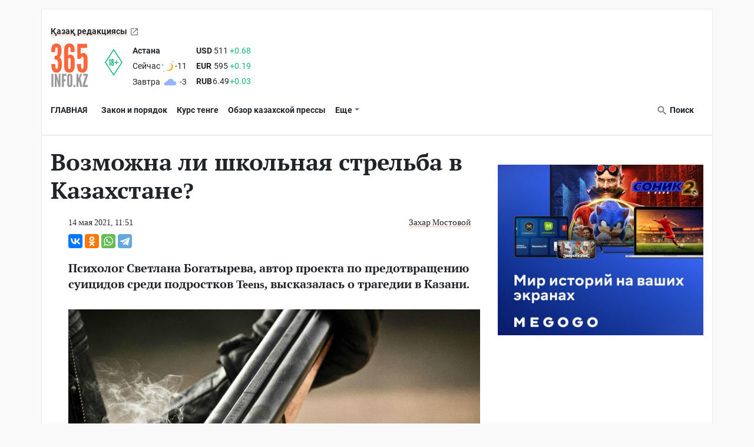

--- FILE ---
content_type: text/html; charset=UTF-8
request_url: https://365info.kz/2021/05/vozmozhna-li-shkolnaya-strelba-v-kazahstane
body_size: 24448
content:
<!doctype html>
<html lang="ru-KZ">
<head>
    <meta charset="utf-8"><script type="text/javascript">(window.NREUM||(NREUM={})).init={ajax:{deny_list:["bam.nr-data.net"]},feature_flags:["soft_nav"]};(window.NREUM||(NREUM={})).loader_config={licenseKey:"06a84ed778",applicationID:"142917363",browserID:"142923669"};;/*! For license information please see nr-loader-rum-1.307.0.min.js.LICENSE.txt */
(()=>{var e,t,r={163:(e,t,r)=>{"use strict";r.d(t,{j:()=>E});var n=r(384),i=r(1741);var a=r(2555);r(860).K7.genericEvents;const s="experimental.resources",o="register",c=e=>{if(!e||"string"!=typeof e)return!1;try{document.createDocumentFragment().querySelector(e)}catch{return!1}return!0};var d=r(2614),u=r(944),l=r(8122);const f="[data-nr-mask]",g=e=>(0,l.a)(e,(()=>{const e={feature_flags:[],experimental:{allow_registered_children:!1,resources:!1},mask_selector:"*",block_selector:"[data-nr-block]",mask_input_options:{color:!1,date:!1,"datetime-local":!1,email:!1,month:!1,number:!1,range:!1,search:!1,tel:!1,text:!1,time:!1,url:!1,week:!1,textarea:!1,select:!1,password:!0}};return{ajax:{deny_list:void 0,block_internal:!0,enabled:!0,autoStart:!0},api:{get allow_registered_children(){return e.feature_flags.includes(o)||e.experimental.allow_registered_children},set allow_registered_children(t){e.experimental.allow_registered_children=t},duplicate_registered_data:!1},browser_consent_mode:{enabled:!1},distributed_tracing:{enabled:void 0,exclude_newrelic_header:void 0,cors_use_newrelic_header:void 0,cors_use_tracecontext_headers:void 0,allowed_origins:void 0},get feature_flags(){return e.feature_flags},set feature_flags(t){e.feature_flags=t},generic_events:{enabled:!0,autoStart:!0},harvest:{interval:30},jserrors:{enabled:!0,autoStart:!0},logging:{enabled:!0,autoStart:!0},metrics:{enabled:!0,autoStart:!0},obfuscate:void 0,page_action:{enabled:!0},page_view_event:{enabled:!0,autoStart:!0},page_view_timing:{enabled:!0,autoStart:!0},performance:{capture_marks:!1,capture_measures:!1,capture_detail:!0,resources:{get enabled(){return e.feature_flags.includes(s)||e.experimental.resources},set enabled(t){e.experimental.resources=t},asset_types:[],first_party_domains:[],ignore_newrelic:!0}},privacy:{cookies_enabled:!0},proxy:{assets:void 0,beacon:void 0},session:{expiresMs:d.wk,inactiveMs:d.BB},session_replay:{autoStart:!0,enabled:!1,preload:!1,sampling_rate:10,error_sampling_rate:100,collect_fonts:!1,inline_images:!1,fix_stylesheets:!0,mask_all_inputs:!0,get mask_text_selector(){return e.mask_selector},set mask_text_selector(t){c(t)?e.mask_selector="".concat(t,",").concat(f):""===t||null===t?e.mask_selector=f:(0,u.R)(5,t)},get block_class(){return"nr-block"},get ignore_class(){return"nr-ignore"},get mask_text_class(){return"nr-mask"},get block_selector(){return e.block_selector},set block_selector(t){c(t)?e.block_selector+=",".concat(t):""!==t&&(0,u.R)(6,t)},get mask_input_options(){return e.mask_input_options},set mask_input_options(t){t&&"object"==typeof t?e.mask_input_options={...t,password:!0}:(0,u.R)(7,t)}},session_trace:{enabled:!0,autoStart:!0},soft_navigations:{enabled:!0,autoStart:!0},spa:{enabled:!0,autoStart:!0},ssl:void 0,user_actions:{enabled:!0,elementAttributes:["id","className","tagName","type"]}}})());var p=r(6154),m=r(9324);let h=0;const v={buildEnv:m.F3,distMethod:m.Xs,version:m.xv,originTime:p.WN},b={consented:!1},y={appMetadata:{},get consented(){return this.session?.state?.consent||b.consented},set consented(e){b.consented=e},customTransaction:void 0,denyList:void 0,disabled:!1,harvester:void 0,isolatedBacklog:!1,isRecording:!1,loaderType:void 0,maxBytes:3e4,obfuscator:void 0,onerror:void 0,ptid:void 0,releaseIds:{},session:void 0,timeKeeper:void 0,registeredEntities:[],jsAttributesMetadata:{bytes:0},get harvestCount(){return++h}},_=e=>{const t=(0,l.a)(e,y),r=Object.keys(v).reduce((e,t)=>(e[t]={value:v[t],writable:!1,configurable:!0,enumerable:!0},e),{});return Object.defineProperties(t,r)};var w=r(5701);const x=e=>{const t=e.startsWith("http");e+="/",r.p=t?e:"https://"+e};var R=r(7836),k=r(3241);const A={accountID:void 0,trustKey:void 0,agentID:void 0,licenseKey:void 0,applicationID:void 0,xpid:void 0},S=e=>(0,l.a)(e,A),T=new Set;function E(e,t={},r,s){let{init:o,info:c,loader_config:d,runtime:u={},exposed:l=!0}=t;if(!c){const e=(0,n.pV)();o=e.init,c=e.info,d=e.loader_config}e.init=g(o||{}),e.loader_config=S(d||{}),c.jsAttributes??={},p.bv&&(c.jsAttributes.isWorker=!0),e.info=(0,a.D)(c);const f=e.init,m=[c.beacon,c.errorBeacon];T.has(e.agentIdentifier)||(f.proxy.assets&&(x(f.proxy.assets),m.push(f.proxy.assets)),f.proxy.beacon&&m.push(f.proxy.beacon),e.beacons=[...m],function(e){const t=(0,n.pV)();Object.getOwnPropertyNames(i.W.prototype).forEach(r=>{const n=i.W.prototype[r];if("function"!=typeof n||"constructor"===n)return;let a=t[r];e[r]&&!1!==e.exposed&&"micro-agent"!==e.runtime?.loaderType&&(t[r]=(...t)=>{const n=e[r](...t);return a?a(...t):n})})}(e),(0,n.US)("activatedFeatures",w.B)),u.denyList=[...f.ajax.deny_list||[],...f.ajax.block_internal?m:[]],u.ptid=e.agentIdentifier,u.loaderType=r,e.runtime=_(u),T.has(e.agentIdentifier)||(e.ee=R.ee.get(e.agentIdentifier),e.exposed=l,(0,k.W)({agentIdentifier:e.agentIdentifier,drained:!!w.B?.[e.agentIdentifier],type:"lifecycle",name:"initialize",feature:void 0,data:e.config})),T.add(e.agentIdentifier)}},384:(e,t,r)=>{"use strict";r.d(t,{NT:()=>s,US:()=>u,Zm:()=>o,bQ:()=>d,dV:()=>c,pV:()=>l});var n=r(6154),i=r(1863),a=r(1910);const s={beacon:"bam.nr-data.net",errorBeacon:"bam.nr-data.net"};function o(){return n.gm.NREUM||(n.gm.NREUM={}),void 0===n.gm.newrelic&&(n.gm.newrelic=n.gm.NREUM),n.gm.NREUM}function c(){let e=o();return e.o||(e.o={ST:n.gm.setTimeout,SI:n.gm.setImmediate||n.gm.setInterval,CT:n.gm.clearTimeout,XHR:n.gm.XMLHttpRequest,REQ:n.gm.Request,EV:n.gm.Event,PR:n.gm.Promise,MO:n.gm.MutationObserver,FETCH:n.gm.fetch,WS:n.gm.WebSocket},(0,a.i)(...Object.values(e.o))),e}function d(e,t){let r=o();r.initializedAgents??={},t.initializedAt={ms:(0,i.t)(),date:new Date},r.initializedAgents[e]=t}function u(e,t){o()[e]=t}function l(){return function(){let e=o();const t=e.info||{};e.info={beacon:s.beacon,errorBeacon:s.errorBeacon,...t}}(),function(){let e=o();const t=e.init||{};e.init={...t}}(),c(),function(){let e=o();const t=e.loader_config||{};e.loader_config={...t}}(),o()}},782:(e,t,r)=>{"use strict";r.d(t,{T:()=>n});const n=r(860).K7.pageViewTiming},860:(e,t,r)=>{"use strict";r.d(t,{$J:()=>u,K7:()=>c,P3:()=>d,XX:()=>i,Yy:()=>o,df:()=>a,qY:()=>n,v4:()=>s});const n="events",i="jserrors",a="browser/blobs",s="rum",o="browser/logs",c={ajax:"ajax",genericEvents:"generic_events",jserrors:i,logging:"logging",metrics:"metrics",pageAction:"page_action",pageViewEvent:"page_view_event",pageViewTiming:"page_view_timing",sessionReplay:"session_replay",sessionTrace:"session_trace",softNav:"soft_navigations",spa:"spa"},d={[c.pageViewEvent]:1,[c.pageViewTiming]:2,[c.metrics]:3,[c.jserrors]:4,[c.spa]:5,[c.ajax]:6,[c.sessionTrace]:7,[c.softNav]:8,[c.sessionReplay]:9,[c.logging]:10,[c.genericEvents]:11},u={[c.pageViewEvent]:s,[c.pageViewTiming]:n,[c.ajax]:n,[c.spa]:n,[c.softNav]:n,[c.metrics]:i,[c.jserrors]:i,[c.sessionTrace]:a,[c.sessionReplay]:a,[c.logging]:o,[c.genericEvents]:"ins"}},944:(e,t,r)=>{"use strict";r.d(t,{R:()=>i});var n=r(3241);function i(e,t){"function"==typeof console.debug&&(console.debug("New Relic Warning: https://github.com/newrelic/newrelic-browser-agent/blob/main/docs/warning-codes.md#".concat(e),t),(0,n.W)({agentIdentifier:null,drained:null,type:"data",name:"warn",feature:"warn",data:{code:e,secondary:t}}))}},1687:(e,t,r)=>{"use strict";r.d(t,{Ak:()=>d,Ze:()=>f,x3:()=>u});var n=r(3241),i=r(7836),a=r(3606),s=r(860),o=r(2646);const c={};function d(e,t){const r={staged:!1,priority:s.P3[t]||0};l(e),c[e].get(t)||c[e].set(t,r)}function u(e,t){e&&c[e]&&(c[e].get(t)&&c[e].delete(t),p(e,t,!1),c[e].size&&g(e))}function l(e){if(!e)throw new Error("agentIdentifier required");c[e]||(c[e]=new Map)}function f(e="",t="feature",r=!1){if(l(e),!e||!c[e].get(t)||r)return p(e,t);c[e].get(t).staged=!0,g(e)}function g(e){const t=Array.from(c[e]);t.every(([e,t])=>t.staged)&&(t.sort((e,t)=>e[1].priority-t[1].priority),t.forEach(([t])=>{c[e].delete(t),p(e,t)}))}function p(e,t,r=!0){const s=e?i.ee.get(e):i.ee,c=a.i.handlers;if(!s.aborted&&s.backlog&&c){if((0,n.W)({agentIdentifier:e,type:"lifecycle",name:"drain",feature:t}),r){const e=s.backlog[t],r=c[t];if(r){for(let t=0;e&&t<e.length;++t)m(e[t],r);Object.entries(r).forEach(([e,t])=>{Object.values(t||{}).forEach(t=>{t[0]?.on&&t[0]?.context()instanceof o.y&&t[0].on(e,t[1])})})}}s.isolatedBacklog||delete c[t],s.backlog[t]=null,s.emit("drain-"+t,[])}}function m(e,t){var r=e[1];Object.values(t[r]||{}).forEach(t=>{var r=e[0];if(t[0]===r){var n=t[1],i=e[3],a=e[2];n.apply(i,a)}})}},1738:(e,t,r)=>{"use strict";r.d(t,{U:()=>g,Y:()=>f});var n=r(3241),i=r(9908),a=r(1863),s=r(944),o=r(5701),c=r(3969),d=r(8362),u=r(860),l=r(4261);function f(e,t,r,a){const f=a||r;!f||f[e]&&f[e]!==d.d.prototype[e]||(f[e]=function(){(0,i.p)(c.xV,["API/"+e+"/called"],void 0,u.K7.metrics,r.ee),(0,n.W)({agentIdentifier:r.agentIdentifier,drained:!!o.B?.[r.agentIdentifier],type:"data",name:"api",feature:l.Pl+e,data:{}});try{return t.apply(this,arguments)}catch(e){(0,s.R)(23,e)}})}function g(e,t,r,n,s){const o=e.info;null===r?delete o.jsAttributes[t]:o.jsAttributes[t]=r,(s||null===r)&&(0,i.p)(l.Pl+n,[(0,a.t)(),t,r],void 0,"session",e.ee)}},1741:(e,t,r)=>{"use strict";r.d(t,{W:()=>a});var n=r(944),i=r(4261);class a{#e(e,...t){if(this[e]!==a.prototype[e])return this[e](...t);(0,n.R)(35,e)}addPageAction(e,t){return this.#e(i.hG,e,t)}register(e){return this.#e(i.eY,e)}recordCustomEvent(e,t){return this.#e(i.fF,e,t)}setPageViewName(e,t){return this.#e(i.Fw,e,t)}setCustomAttribute(e,t,r){return this.#e(i.cD,e,t,r)}noticeError(e,t){return this.#e(i.o5,e,t)}setUserId(e,t=!1){return this.#e(i.Dl,e,t)}setApplicationVersion(e){return this.#e(i.nb,e)}setErrorHandler(e){return this.#e(i.bt,e)}addRelease(e,t){return this.#e(i.k6,e,t)}log(e,t){return this.#e(i.$9,e,t)}start(){return this.#e(i.d3)}finished(e){return this.#e(i.BL,e)}recordReplay(){return this.#e(i.CH)}pauseReplay(){return this.#e(i.Tb)}addToTrace(e){return this.#e(i.U2,e)}setCurrentRouteName(e){return this.#e(i.PA,e)}interaction(e){return this.#e(i.dT,e)}wrapLogger(e,t,r){return this.#e(i.Wb,e,t,r)}measure(e,t){return this.#e(i.V1,e,t)}consent(e){return this.#e(i.Pv,e)}}},1863:(e,t,r)=>{"use strict";function n(){return Math.floor(performance.now())}r.d(t,{t:()=>n})},1910:(e,t,r)=>{"use strict";r.d(t,{i:()=>a});var n=r(944);const i=new Map;function a(...e){return e.every(e=>{if(i.has(e))return i.get(e);const t="function"==typeof e?e.toString():"",r=t.includes("[native code]"),a=t.includes("nrWrapper");return r||a||(0,n.R)(64,e?.name||t),i.set(e,r),r})}},2555:(e,t,r)=>{"use strict";r.d(t,{D:()=>o,f:()=>s});var n=r(384),i=r(8122);const a={beacon:n.NT.beacon,errorBeacon:n.NT.errorBeacon,licenseKey:void 0,applicationID:void 0,sa:void 0,queueTime:void 0,applicationTime:void 0,ttGuid:void 0,user:void 0,account:void 0,product:void 0,extra:void 0,jsAttributes:{},userAttributes:void 0,atts:void 0,transactionName:void 0,tNamePlain:void 0};function s(e){try{return!!e.licenseKey&&!!e.errorBeacon&&!!e.applicationID}catch(e){return!1}}const o=e=>(0,i.a)(e,a)},2614:(e,t,r)=>{"use strict";r.d(t,{BB:()=>s,H3:()=>n,g:()=>d,iL:()=>c,tS:()=>o,uh:()=>i,wk:()=>a});const n="NRBA",i="SESSION",a=144e5,s=18e5,o={STARTED:"session-started",PAUSE:"session-pause",RESET:"session-reset",RESUME:"session-resume",UPDATE:"session-update"},c={SAME_TAB:"same-tab",CROSS_TAB:"cross-tab"},d={OFF:0,FULL:1,ERROR:2}},2646:(e,t,r)=>{"use strict";r.d(t,{y:()=>n});class n{constructor(e){this.contextId=e}}},2843:(e,t,r)=>{"use strict";r.d(t,{G:()=>a,u:()=>i});var n=r(3878);function i(e,t=!1,r,i){(0,n.DD)("visibilitychange",function(){if(t)return void("hidden"===document.visibilityState&&e());e(document.visibilityState)},r,i)}function a(e,t,r){(0,n.sp)("pagehide",e,t,r)}},3241:(e,t,r)=>{"use strict";r.d(t,{W:()=>a});var n=r(6154);const i="newrelic";function a(e={}){try{n.gm.dispatchEvent(new CustomEvent(i,{detail:e}))}catch(e){}}},3606:(e,t,r)=>{"use strict";r.d(t,{i:()=>a});var n=r(9908);a.on=s;var i=a.handlers={};function a(e,t,r,a){s(a||n.d,i,e,t,r)}function s(e,t,r,i,a){a||(a="feature"),e||(e=n.d);var s=t[a]=t[a]||{};(s[r]=s[r]||[]).push([e,i])}},3878:(e,t,r)=>{"use strict";function n(e,t){return{capture:e,passive:!1,signal:t}}function i(e,t,r=!1,i){window.addEventListener(e,t,n(r,i))}function a(e,t,r=!1,i){document.addEventListener(e,t,n(r,i))}r.d(t,{DD:()=>a,jT:()=>n,sp:()=>i})},3969:(e,t,r)=>{"use strict";r.d(t,{TZ:()=>n,XG:()=>o,rs:()=>i,xV:()=>s,z_:()=>a});const n=r(860).K7.metrics,i="sm",a="cm",s="storeSupportabilityMetrics",o="storeEventMetrics"},4234:(e,t,r)=>{"use strict";r.d(t,{W:()=>a});var n=r(7836),i=r(1687);class a{constructor(e,t){this.agentIdentifier=e,this.ee=n.ee.get(e),this.featureName=t,this.blocked=!1}deregisterDrain(){(0,i.x3)(this.agentIdentifier,this.featureName)}}},4261:(e,t,r)=>{"use strict";r.d(t,{$9:()=>d,BL:()=>o,CH:()=>g,Dl:()=>_,Fw:()=>y,PA:()=>h,Pl:()=>n,Pv:()=>k,Tb:()=>l,U2:()=>a,V1:()=>R,Wb:()=>x,bt:()=>b,cD:()=>v,d3:()=>w,dT:()=>c,eY:()=>p,fF:()=>f,hG:()=>i,k6:()=>s,nb:()=>m,o5:()=>u});const n="api-",i="addPageAction",a="addToTrace",s="addRelease",o="finished",c="interaction",d="log",u="noticeError",l="pauseReplay",f="recordCustomEvent",g="recordReplay",p="register",m="setApplicationVersion",h="setCurrentRouteName",v="setCustomAttribute",b="setErrorHandler",y="setPageViewName",_="setUserId",w="start",x="wrapLogger",R="measure",k="consent"},5289:(e,t,r)=>{"use strict";r.d(t,{GG:()=>s,Qr:()=>c,sB:()=>o});var n=r(3878),i=r(6389);function a(){return"undefined"==typeof document||"complete"===document.readyState}function s(e,t){if(a())return e();const r=(0,i.J)(e),s=setInterval(()=>{a()&&(clearInterval(s),r())},500);(0,n.sp)("load",r,t)}function o(e){if(a())return e();(0,n.DD)("DOMContentLoaded",e)}function c(e){if(a())return e();(0,n.sp)("popstate",e)}},5607:(e,t,r)=>{"use strict";r.d(t,{W:()=>n});const n=(0,r(9566).bz)()},5701:(e,t,r)=>{"use strict";r.d(t,{B:()=>a,t:()=>s});var n=r(3241);const i=new Set,a={};function s(e,t){const r=t.agentIdentifier;a[r]??={},e&&"object"==typeof e&&(i.has(r)||(t.ee.emit("rumresp",[e]),a[r]=e,i.add(r),(0,n.W)({agentIdentifier:r,loaded:!0,drained:!0,type:"lifecycle",name:"load",feature:void 0,data:e})))}},6154:(e,t,r)=>{"use strict";r.d(t,{OF:()=>c,RI:()=>i,WN:()=>u,bv:()=>a,eN:()=>l,gm:()=>s,mw:()=>o,sb:()=>d});var n=r(1863);const i="undefined"!=typeof window&&!!window.document,a="undefined"!=typeof WorkerGlobalScope&&("undefined"!=typeof self&&self instanceof WorkerGlobalScope&&self.navigator instanceof WorkerNavigator||"undefined"!=typeof globalThis&&globalThis instanceof WorkerGlobalScope&&globalThis.navigator instanceof WorkerNavigator),s=i?window:"undefined"!=typeof WorkerGlobalScope&&("undefined"!=typeof self&&self instanceof WorkerGlobalScope&&self||"undefined"!=typeof globalThis&&globalThis instanceof WorkerGlobalScope&&globalThis),o=Boolean("hidden"===s?.document?.visibilityState),c=/iPad|iPhone|iPod/.test(s.navigator?.userAgent),d=c&&"undefined"==typeof SharedWorker,u=((()=>{const e=s.navigator?.userAgent?.match(/Firefox[/\s](\d+\.\d+)/);Array.isArray(e)&&e.length>=2&&e[1]})(),Date.now()-(0,n.t)()),l=()=>"undefined"!=typeof PerformanceNavigationTiming&&s?.performance?.getEntriesByType("navigation")?.[0]?.responseStart},6389:(e,t,r)=>{"use strict";function n(e,t=500,r={}){const n=r?.leading||!1;let i;return(...r)=>{n&&void 0===i&&(e.apply(this,r),i=setTimeout(()=>{i=clearTimeout(i)},t)),n||(clearTimeout(i),i=setTimeout(()=>{e.apply(this,r)},t))}}function i(e){let t=!1;return(...r)=>{t||(t=!0,e.apply(this,r))}}r.d(t,{J:()=>i,s:()=>n})},6630:(e,t,r)=>{"use strict";r.d(t,{T:()=>n});const n=r(860).K7.pageViewEvent},7699:(e,t,r)=>{"use strict";r.d(t,{It:()=>a,KC:()=>o,No:()=>i,qh:()=>s});var n=r(860);const i=16e3,a=1e6,s="SESSION_ERROR",o={[n.K7.logging]:!0,[n.K7.genericEvents]:!1,[n.K7.jserrors]:!1,[n.K7.ajax]:!1}},7836:(e,t,r)=>{"use strict";r.d(t,{P:()=>o,ee:()=>c});var n=r(384),i=r(8990),a=r(2646),s=r(5607);const o="nr@context:".concat(s.W),c=function e(t,r){var n={},s={},u={},l=!1;try{l=16===r.length&&d.initializedAgents?.[r]?.runtime.isolatedBacklog}catch(e){}var f={on:p,addEventListener:p,removeEventListener:function(e,t){var r=n[e];if(!r)return;for(var i=0;i<r.length;i++)r[i]===t&&r.splice(i,1)},emit:function(e,r,n,i,a){!1!==a&&(a=!0);if(c.aborted&&!i)return;t&&a&&t.emit(e,r,n);var o=g(n);m(e).forEach(e=>{e.apply(o,r)});var d=v()[s[e]];d&&d.push([f,e,r,o]);return o},get:h,listeners:m,context:g,buffer:function(e,t){const r=v();if(t=t||"feature",f.aborted)return;Object.entries(e||{}).forEach(([e,n])=>{s[n]=t,t in r||(r[t]=[])})},abort:function(){f._aborted=!0,Object.keys(f.backlog).forEach(e=>{delete f.backlog[e]})},isBuffering:function(e){return!!v()[s[e]]},debugId:r,backlog:l?{}:t&&"object"==typeof t.backlog?t.backlog:{},isolatedBacklog:l};return Object.defineProperty(f,"aborted",{get:()=>{let e=f._aborted||!1;return e||(t&&(e=t.aborted),e)}}),f;function g(e){return e&&e instanceof a.y?e:e?(0,i.I)(e,o,()=>new a.y(o)):new a.y(o)}function p(e,t){n[e]=m(e).concat(t)}function m(e){return n[e]||[]}function h(t){return u[t]=u[t]||e(f,t)}function v(){return f.backlog}}(void 0,"globalEE"),d=(0,n.Zm)();d.ee||(d.ee=c)},8122:(e,t,r)=>{"use strict";r.d(t,{a:()=>i});var n=r(944);function i(e,t){try{if(!e||"object"!=typeof e)return(0,n.R)(3);if(!t||"object"!=typeof t)return(0,n.R)(4);const r=Object.create(Object.getPrototypeOf(t),Object.getOwnPropertyDescriptors(t)),a=0===Object.keys(r).length?e:r;for(let s in a)if(void 0!==e[s])try{if(null===e[s]){r[s]=null;continue}Array.isArray(e[s])&&Array.isArray(t[s])?r[s]=Array.from(new Set([...e[s],...t[s]])):"object"==typeof e[s]&&"object"==typeof t[s]?r[s]=i(e[s],t[s]):r[s]=e[s]}catch(e){r[s]||(0,n.R)(1,e)}return r}catch(e){(0,n.R)(2,e)}}},8362:(e,t,r)=>{"use strict";r.d(t,{d:()=>a});var n=r(9566),i=r(1741);class a extends i.W{agentIdentifier=(0,n.LA)(16)}},8374:(e,t,r)=>{r.nc=(()=>{try{return document?.currentScript?.nonce}catch(e){}return""})()},8990:(e,t,r)=>{"use strict";r.d(t,{I:()=>i});var n=Object.prototype.hasOwnProperty;function i(e,t,r){if(n.call(e,t))return e[t];var i=r();if(Object.defineProperty&&Object.keys)try{return Object.defineProperty(e,t,{value:i,writable:!0,enumerable:!1}),i}catch(e){}return e[t]=i,i}},9324:(e,t,r)=>{"use strict";r.d(t,{F3:()=>i,Xs:()=>a,xv:()=>n});const n="1.307.0",i="PROD",a="CDN"},9566:(e,t,r)=>{"use strict";r.d(t,{LA:()=>o,bz:()=>s});var n=r(6154);const i="xxxxxxxx-xxxx-4xxx-yxxx-xxxxxxxxxxxx";function a(e,t){return e?15&e[t]:16*Math.random()|0}function s(){const e=n.gm?.crypto||n.gm?.msCrypto;let t,r=0;return e&&e.getRandomValues&&(t=e.getRandomValues(new Uint8Array(30))),i.split("").map(e=>"x"===e?a(t,r++).toString(16):"y"===e?(3&a()|8).toString(16):e).join("")}function o(e){const t=n.gm?.crypto||n.gm?.msCrypto;let r,i=0;t&&t.getRandomValues&&(r=t.getRandomValues(new Uint8Array(e)));const s=[];for(var o=0;o<e;o++)s.push(a(r,i++).toString(16));return s.join("")}},9908:(e,t,r)=>{"use strict";r.d(t,{d:()=>n,p:()=>i});var n=r(7836).ee.get("handle");function i(e,t,r,i,a){a?(a.buffer([e],i),a.emit(e,t,r)):(n.buffer([e],i),n.emit(e,t,r))}}},n={};function i(e){var t=n[e];if(void 0!==t)return t.exports;var a=n[e]={exports:{}};return r[e](a,a.exports,i),a.exports}i.m=r,i.d=(e,t)=>{for(var r in t)i.o(t,r)&&!i.o(e,r)&&Object.defineProperty(e,r,{enumerable:!0,get:t[r]})},i.f={},i.e=e=>Promise.all(Object.keys(i.f).reduce((t,r)=>(i.f[r](e,t),t),[])),i.u=e=>"nr-rum-1.307.0.min.js",i.o=(e,t)=>Object.prototype.hasOwnProperty.call(e,t),e={},t="NRBA-1.307.0.PROD:",i.l=(r,n,a,s)=>{if(e[r])e[r].push(n);else{var o,c;if(void 0!==a)for(var d=document.getElementsByTagName("script"),u=0;u<d.length;u++){var l=d[u];if(l.getAttribute("src")==r||l.getAttribute("data-webpack")==t+a){o=l;break}}if(!o){c=!0;var f={296:"sha512-3EXXyZqgAupfCzApe8jx8MLgGn3TbzhyI1Jve2HiIeHZU3eYpQT4hF0fMRkBBDdQT8+b9YmzmeYUZ4Q/8KBSNg=="};(o=document.createElement("script")).charset="utf-8",i.nc&&o.setAttribute("nonce",i.nc),o.setAttribute("data-webpack",t+a),o.src=r,0!==o.src.indexOf(window.location.origin+"/")&&(o.crossOrigin="anonymous"),f[s]&&(o.integrity=f[s])}e[r]=[n];var g=(t,n)=>{o.onerror=o.onload=null,clearTimeout(p);var i=e[r];if(delete e[r],o.parentNode&&o.parentNode.removeChild(o),i&&i.forEach(e=>e(n)),t)return t(n)},p=setTimeout(g.bind(null,void 0,{type:"timeout",target:o}),12e4);o.onerror=g.bind(null,o.onerror),o.onload=g.bind(null,o.onload),c&&document.head.appendChild(o)}},i.r=e=>{"undefined"!=typeof Symbol&&Symbol.toStringTag&&Object.defineProperty(e,Symbol.toStringTag,{value:"Module"}),Object.defineProperty(e,"__esModule",{value:!0})},i.p="https://js-agent.newrelic.com/",(()=>{var e={374:0,840:0};i.f.j=(t,r)=>{var n=i.o(e,t)?e[t]:void 0;if(0!==n)if(n)r.push(n[2]);else{var a=new Promise((r,i)=>n=e[t]=[r,i]);r.push(n[2]=a);var s=i.p+i.u(t),o=new Error;i.l(s,r=>{if(i.o(e,t)&&(0!==(n=e[t])&&(e[t]=void 0),n)){var a=r&&("load"===r.type?"missing":r.type),s=r&&r.target&&r.target.src;o.message="Loading chunk "+t+" failed: ("+a+": "+s+")",o.name="ChunkLoadError",o.type=a,o.request=s,n[1](o)}},"chunk-"+t,t)}};var t=(t,r)=>{var n,a,[s,o,c]=r,d=0;if(s.some(t=>0!==e[t])){for(n in o)i.o(o,n)&&(i.m[n]=o[n]);if(c)c(i)}for(t&&t(r);d<s.length;d++)a=s[d],i.o(e,a)&&e[a]&&e[a][0](),e[a]=0},r=self["webpackChunk:NRBA-1.307.0.PROD"]=self["webpackChunk:NRBA-1.307.0.PROD"]||[];r.forEach(t.bind(null,0)),r.push=t.bind(null,r.push.bind(r))})(),(()=>{"use strict";i(8374);var e=i(8362),t=i(860);const r=Object.values(t.K7);var n=i(163);var a=i(9908),s=i(1863),o=i(4261),c=i(1738);var d=i(1687),u=i(4234),l=i(5289),f=i(6154),g=i(944),p=i(384);const m=e=>f.RI&&!0===e?.privacy.cookies_enabled;function h(e){return!!(0,p.dV)().o.MO&&m(e)&&!0===e?.session_trace.enabled}var v=i(6389),b=i(7699);class y extends u.W{constructor(e,t){super(e.agentIdentifier,t),this.agentRef=e,this.abortHandler=void 0,this.featAggregate=void 0,this.loadedSuccessfully=void 0,this.onAggregateImported=new Promise(e=>{this.loadedSuccessfully=e}),this.deferred=Promise.resolve(),!1===e.init[this.featureName].autoStart?this.deferred=new Promise((t,r)=>{this.ee.on("manual-start-all",(0,v.J)(()=>{(0,d.Ak)(e.agentIdentifier,this.featureName),t()}))}):(0,d.Ak)(e.agentIdentifier,t)}importAggregator(e,t,r={}){if(this.featAggregate)return;const n=async()=>{let n;await this.deferred;try{if(m(e.init)){const{setupAgentSession:t}=await i.e(296).then(i.bind(i,3305));n=t(e)}}catch(e){(0,g.R)(20,e),this.ee.emit("internal-error",[e]),(0,a.p)(b.qh,[e],void 0,this.featureName,this.ee)}try{if(!this.#t(this.featureName,n,e.init))return(0,d.Ze)(this.agentIdentifier,this.featureName),void this.loadedSuccessfully(!1);const{Aggregate:i}=await t();this.featAggregate=new i(e,r),e.runtime.harvester.initializedAggregates.push(this.featAggregate),this.loadedSuccessfully(!0)}catch(e){(0,g.R)(34,e),this.abortHandler?.(),(0,d.Ze)(this.agentIdentifier,this.featureName,!0),this.loadedSuccessfully(!1),this.ee&&this.ee.abort()}};f.RI?(0,l.GG)(()=>n(),!0):n()}#t(e,r,n){if(this.blocked)return!1;switch(e){case t.K7.sessionReplay:return h(n)&&!!r;case t.K7.sessionTrace:return!!r;default:return!0}}}var _=i(6630),w=i(2614),x=i(3241);class R extends y{static featureName=_.T;constructor(e){var t;super(e,_.T),this.setupInspectionEvents(e.agentIdentifier),t=e,(0,c.Y)(o.Fw,function(e,r){"string"==typeof e&&("/"!==e.charAt(0)&&(e="/"+e),t.runtime.customTransaction=(r||"http://custom.transaction")+e,(0,a.p)(o.Pl+o.Fw,[(0,s.t)()],void 0,void 0,t.ee))},t),this.importAggregator(e,()=>i.e(296).then(i.bind(i,3943)))}setupInspectionEvents(e){const t=(t,r)=>{t&&(0,x.W)({agentIdentifier:e,timeStamp:t.timeStamp,loaded:"complete"===t.target.readyState,type:"window",name:r,data:t.target.location+""})};(0,l.sB)(e=>{t(e,"DOMContentLoaded")}),(0,l.GG)(e=>{t(e,"load")}),(0,l.Qr)(e=>{t(e,"navigate")}),this.ee.on(w.tS.UPDATE,(t,r)=>{(0,x.W)({agentIdentifier:e,type:"lifecycle",name:"session",data:r})})}}class k extends e.d{constructor(e){var t;(super(),f.gm)?(this.features={},(0,p.bQ)(this.agentIdentifier,this),this.desiredFeatures=new Set(e.features||[]),this.desiredFeatures.add(R),(0,n.j)(this,e,e.loaderType||"agent"),t=this,(0,c.Y)(o.cD,function(e,r,n=!1){if("string"==typeof e){if(["string","number","boolean"].includes(typeof r)||null===r)return(0,c.U)(t,e,r,o.cD,n);(0,g.R)(40,typeof r)}else(0,g.R)(39,typeof e)},t),function(e){(0,c.Y)(o.Dl,function(t,r=!1){if("string"!=typeof t&&null!==t)return void(0,g.R)(41,typeof t);const n=e.info.jsAttributes["enduser.id"];r&&null!=n&&n!==t?(0,a.p)(o.Pl+"setUserIdAndResetSession",[t],void 0,"session",e.ee):(0,c.U)(e,"enduser.id",t,o.Dl,!0)},e)}(this),function(e){(0,c.Y)(o.nb,function(t){if("string"==typeof t||null===t)return(0,c.U)(e,"application.version",t,o.nb,!1);(0,g.R)(42,typeof t)},e)}(this),function(e){(0,c.Y)(o.d3,function(){e.ee.emit("manual-start-all")},e)}(this),function(e){(0,c.Y)(o.Pv,function(t=!0){if("boolean"==typeof t){if((0,a.p)(o.Pl+o.Pv,[t],void 0,"session",e.ee),e.runtime.consented=t,t){const t=e.features.page_view_event;t.onAggregateImported.then(e=>{const r=t.featAggregate;e&&!r.sentRum&&r.sendRum()})}}else(0,g.R)(65,typeof t)},e)}(this),this.run()):(0,g.R)(21)}get config(){return{info:this.info,init:this.init,loader_config:this.loader_config,runtime:this.runtime}}get api(){return this}run(){try{const e=function(e){const t={};return r.forEach(r=>{t[r]=!!e[r]?.enabled}),t}(this.init),n=[...this.desiredFeatures];n.sort((e,r)=>t.P3[e.featureName]-t.P3[r.featureName]),n.forEach(r=>{if(!e[r.featureName]&&r.featureName!==t.K7.pageViewEvent)return;if(r.featureName===t.K7.spa)return void(0,g.R)(67);const n=function(e){switch(e){case t.K7.ajax:return[t.K7.jserrors];case t.K7.sessionTrace:return[t.K7.ajax,t.K7.pageViewEvent];case t.K7.sessionReplay:return[t.K7.sessionTrace];case t.K7.pageViewTiming:return[t.K7.pageViewEvent];default:return[]}}(r.featureName).filter(e=>!(e in this.features));n.length>0&&(0,g.R)(36,{targetFeature:r.featureName,missingDependencies:n}),this.features[r.featureName]=new r(this)})}catch(e){(0,g.R)(22,e);for(const e in this.features)this.features[e].abortHandler?.();const t=(0,p.Zm)();delete t.initializedAgents[this.agentIdentifier]?.features,delete this.sharedAggregator;return t.ee.get(this.agentIdentifier).abort(),!1}}}var A=i(2843),S=i(782);class T extends y{static featureName=S.T;constructor(e){super(e,S.T),f.RI&&((0,A.u)(()=>(0,a.p)("docHidden",[(0,s.t)()],void 0,S.T,this.ee),!0),(0,A.G)(()=>(0,a.p)("winPagehide",[(0,s.t)()],void 0,S.T,this.ee)),this.importAggregator(e,()=>i.e(296).then(i.bind(i,2117))))}}var E=i(3969);class I extends y{static featureName=E.TZ;constructor(e){super(e,E.TZ),f.RI&&document.addEventListener("securitypolicyviolation",e=>{(0,a.p)(E.xV,["Generic/CSPViolation/Detected"],void 0,this.featureName,this.ee)}),this.importAggregator(e,()=>i.e(296).then(i.bind(i,9623)))}}new k({features:[R,T,I],loaderType:"lite"})})()})();</script>
    <meta name="viewport" content="width=device-width, initial-scale=1, shrink-to-fit=no">
    <link href="/favicon.ico" rel="shortcut icon" type="image/vnd.microsoft.icon"/>
<link rel="icon" type="image/png" href="/favicon.png">
<link rel="apple-touch-icon" sizes="180x180" href="/apple-touch-icon.png">
<link rel="icon" type="image/png" href="/favicon-32x32.png" sizes="32x32">
<link rel="icon" type="image/png" href="/favicon-16x16.png" sizes="16x16">
<link rel="mask-icon" href="/safari-pinned-tab.svg" color="#5bbad5">	
    <meta name="theme-color" content="#ffffff">
    <meta name="google-site-verification" content="D7OtYzCjhOBZiGEbhQYRdgAsFv9bwAvnCwiMEJn8pto" />
    <meta name="yandex-verification" content="7bf558c95ed30ee1" />
    <script>
        window.config = {
            imgDir: 'https://365info.kz/build/img/',
            pathSymbolSvg: 'https://365info.kz/build/img/symbol-defs.svg?id=dd98171f62bdc7c3d181',
            getSVGString(name) {
                return '<svg class="icon icon-' + name + '"><use xlink:href="' + this.pathSymbolSvg + '#icon-' + name + '"></use></svg>'
            },
            ajax: 'https://365info.kz/wp-admin/admin-ajax.php',
            nonce: '41bb57613c',
            post: {
				                id: 598910				            },
            googleCSE: '006469268318888433850:2uuvdl5ce7w'
        }
    </script>
    <script async src="https://securepubads.g.doubleclick.net/tag/js/gpt.js"></script>
<script>
  const dfp = {target: {}};
  dfp.target.websites = ['365info.kz'];
  dfp.target.page= ['post'];
</script>
<script type='text/javascript' src='https://365info.kz/build/js/admanager.js?id=5edf1ec09177fc457991'></script><title>Возможна ли школьная стрельба в Казахстане?</title>
<meta name='robots' content='max-image-preview:large' />

<!-- This site is optimized with the Yoast SEO plugin v12.7.1 - https://yoast.com/wordpress/plugins/seo/ -->
<meta name="robots" content="max-snippet:-1, max-image-preview:large, max-video-preview:-1"/>
<link rel="canonical" href="https://365info.kz/2021/05/vozmozhna-li-shkolnaya-strelba-v-kazahstane" />
<script type='application/ld+json' class='yoast-schema-graph yoast-schema-graph--main'>{"@context":"https://schema.org","@graph":[{"@type":"WebSite","@id":"https://365info.kz/#website","url":"https://365info.kz/","name":"365info.kz","description":"\u0410\u043d\u0430\u043b\u0438\u0442\u0438\u043a\u0430. \u0420\u0430\u0441\u0441\u043b\u0435\u0434\u043e\u0432\u0430\u043d\u0438\u044f. \u041f\u043e\u0441\u043b\u0435\u0434\u043d\u0438\u0435 \u043d\u043e\u0432\u043e\u0441\u0442\u0438 \u041a\u0430\u0437\u0430\u0445\u0441\u0442\u0430\u043d\u0430.","potentialAction":{"@type":"SearchAction","target":"https://365info.kz/?s={search_term_string}","query-input":"required name=search_term_string"}},{"@type":"ImageObject","@id":"https://365info.kz/2021/05/vozmozhna-li-shkolnaya-strelba-v-kazahstane#primaryimage","url":"https://365info.kz/wp-content/uploads/2019/10/9b48d5afaa6e7aa6af4fd3c2fd11c4e8.jpg","width":1280,"height":853,"caption":"\u0432\u044b\u0441\u0442\u0440\u0435\u043b \u0438\u0437 \u0440\u0443\u0436\u044c\u044f"},{"@type":"WebPage","@id":"https://365info.kz/2021/05/vozmozhna-li-shkolnaya-strelba-v-kazahstane#webpage","url":"https://365info.kz/2021/05/vozmozhna-li-shkolnaya-strelba-v-kazahstane","inLanguage":"ru-RU","name":"\u0412\u043e\u0437\u043c\u043e\u0436\u043d\u0430 \u043b\u0438 \u0448\u043a\u043e\u043b\u044c\u043d\u0430\u044f \u0441\u0442\u0440\u0435\u043b\u044c\u0431\u0430 \u0432 \u041a\u0430\u0437\u0430\u0445\u0441\u0442\u0430\u043d\u0435?","isPartOf":{"@id":"https://365info.kz/#website"},"primaryImageOfPage":{"@id":"https://365info.kz/2021/05/vozmozhna-li-shkolnaya-strelba-v-kazahstane#primaryimage"},"datePublished":"2021-05-14T05:51:01+00:00","dateModified":"2021-05-14T06:35:02+00:00","author":{"@id":"https://365info.kz/#/schema/person/ee809a6144bd585477a952d57c01f25d"}},{"@type":["Person"],"@id":"https://365info.kz/#/schema/person/ee809a6144bd585477a952d57c01f25d","name":"\u0417\u0430\u0445\u0430\u0440 \u041c\u043e\u0441\u0442\u043e\u0432\u043e\u0439","sameAs":[]}]}</script>
<!-- / Yoast SEO plugin. -->

<link rel='stylesheet' id='app-css'  href='https://365info.kz/build/css/app.css?id=1708e9820a4bff0a8653' type='text/css' media='all' />
<link rel="https://api.w.org/" href="https://365info.kz/wp-json/" /><link rel="alternate" type="application/json" href="https://365info.kz/wp-json/wp/v2/posts/598910" /><link rel="alternate" type="application/json+oembed" href="https://365info.kz/wp-json/oembed/1.0/embed?url=https%3A%2F%2F365info.kz%2F2021%2F05%2Fvozmozhna-li-shkolnaya-strelba-v-kazahstane" />
<link rel="alternate" type="text/xml+oembed" href="https://365info.kz/wp-json/oembed/1.0/embed?url=https%3A%2F%2F365info.kz%2F2021%2F05%2Fvozmozhna-li-shkolnaya-strelba-v-kazahstane&#038;format=xml" />
<meta name="csrf-token" content="41bb57613c">
<meta name="ajaxurl" content="https://365info.kz/wp-admin/admin-ajax.php">
<meta name="author" content="">
<meta name="post_id" content="598910">
<meta property="fb:app_id" content="189619138225322" />
<meta property="og:url" content="https://365info.kz/2021/05/vozmozhna-li-shkolnaya-strelba-v-kazahstane" />
<meta property="og:type" content="article" />
<meta property="og:title" content="Возможна ли школьная стрельба в Казахстане?" />
<meta property="og:description" content="Психолог Светлана Богатырева, автор проекта по предотвращению суицидов среди подростков Teens, высказалась о трагедии в Казани. Беседовал с ней портал &laquo;Перемена-Медиа&raquo;. - Почему подобная стрельба в школах стала феноменом? - Стрельба в школах ..." />
<meta property="og:image" content="https://365info.kz/wp-content/uploads/2019/10/9b48d5afaa6e7aa6af4fd3c2fd11c4e8-600x400.jpg" />
<meta property="og:locale" content="ru_KZ" />
<meta property="fb:admins" content="832869710095130" />
<script type='text/javascript'>
  window.dataLayer = window.dataLayer || []
  window.dataLayer.push({
    'Author': 'Захар Мостовой',
    'Date': '5-2021',
    'Title': 'Возможна ли школьная стрельба в Казахстане?',
    'Page': 'single',
  })
</script>
<!-- Google Tag Manager -->
<script>(function(w,d,s,l,i){w[l]=w[l]||[];w[l].push({'gtm.start':
        new Date().getTime(),event:'gtm.js'});var f=d.getElementsByTagName(s)[0],
        j=d.createElement(s),dl=l!='dataLayer'?'&l='+l:'';j.async=true;j.src=
        'https://www.googletagmanager.com/gtm.js?id='+i+dl;f.parentNode.insertBefore(j,f);
    })(window,document,'script','dataLayer','GTM-KWHLLS');</script>
<!-- End Google Tag Manager -->

</head>
<body>
<!-- Google Tag Manager (noscript) -->
<noscript><iframe src="https://www.googletagmanager.com/ns.html?id=GTM-KWHLLS"
                  height="0" width="0" style="display:none;visibility:hidden"></iframe></noscript>
<!-- End Google Tag Manager (noscript) -->
<div class="wrap">
<div class="layout-header">
    <div class="row no-gutters">
	<div class="col-12" style="padding-bottom: 10px;">
	
	</div>
        <div class="col-12 col-sm-12 col-md-12 col-lg-4 col-xl-4">
            <div class="row no-gutters d-none d-sm-block">
                <div class="col-12 mb-2">
                    <div class="project-links">
    <a class="project-links__link" href="https://kaz.365info.kz/" target="_blank">Қазақ редакциясы</a>
    <svg class="project-links__link-icon"><use xlink:href="https://365info.kz/build/img/symbol-defs.svg?id=dd98171f62bdc7c3d181#icon-open_in_new"></use></svg>
</div>                </div>
            </div>
            <div class="row no-gutters">
                <div class="col-3 col-sm-2 col-md-2 col-lg-3 col-xl-3">
                    <style>
    @media (max-width: 575.98px) {
        .brand-logo__img {
            display: block;
            background: url("/build/img/365info.kz_logo_short.png?3") no-repeat;
            background-size: contain;
            width: 70px;
            height: 24px;
        }
    }

    @media (min-width: 575.98px) {
        .brand-logo__img {
            display: block;
            background: url("/build/img/365info.kz_logo.png?3") no-repeat;
            background-size: contain;
            width: 64px;
            height: 76px;
        }
    }
</style>
<div class="brand-logo d-none d-sm-block">
    <a href="https://365info.kz" class="brand-logo__link" title="365info.kz">
        <span class="brand-logo__img"></span>
    </a>
</div>                </div>
                <div class="d-none d-sm-block col-sm-1 col-md-1 d-lg-none d-xl-block col-xl-1">
                    <div class="age-rating">
    <span class="age-rating__img" title="Запрещено для детей"></span>
</div>                </div>
                <div class="d-none d-sm-block col-sm-3 col-md-2 col-lg-4 col-xl-3 mx-sm-3 mx-md-2 mx-xl-3">
                    
	    <div class="weather">	                 
            <div class="weather__location">
                <div class="weather__city">Астана</div>
            </div>	            
            <div class="weather__item">
                <div class="weather__day">Сейчас</div>
                <div class="weather__icon"><img src="/build/img/skc_n.svg" alt=""></div>
                <div class="weather__gradus">-11</div>
            </div>  
            <div class="weather__item">
                <div class="weather__day">Завтра</div>
                <div class="weather__icon"><img src="/build/img/ovc.svg" alt=""></div>
                <div class="weather__gradus">-3</div>
            </div>  
	    </div>	
		                </div>
                <div class="d-none d-sm-block col-sm-3 col-md-2 col-lg-4 col-xl-3">
                    <div class="exchange" title="Национальный банк Казахстана">
            <div class="exchange__item">
                <div class="exchange__currency">USD</div>
                <div class="exchange__cost">511</div>
                <div class="exchange__variation">
                    <span class="exchange__count exchange__count_up">+0.68</span>
                </div>
            </div>                               
        
            <div class="exchange__item">
                <div class="exchange__currency">EUR</div>
                <div class="exchange__cost">595</div>
                <div class="exchange__variation">
                    <span class="exchange__count exchange__count_up">+0.19</span>
                </div>
            </div>                               
        
            <div class="exchange__item">
                <div class="exchange__currency">RUB</div>
                <div class="exchange__cost">6.49</div>
                <div class="exchange__variation">
                    <span class="exchange__count exchange__count_up">+0.03</span>
                </div>
            </div>                               
        </div>                </div>
            </div>
        </div>
        <div class="col-12 col-sm-12 col-md-12 col-lg-8 col-xl-8 mt-md-3">

        </div>
    </div>
    <div class="row mt-md-2">
        <div class="col-3 col-sm-10">
    <nav class="js-navbar navbar navbar-expand-lg navbar-light">
        <button class="navbar-toggler" type="button">
            <svg class="navbar-toggler__icon">
                <use xlink:href="https://365info.kz/build/img/symbol-defs.svg?id=dd98171f62bdc7c3d181#icon-reorder"></use>
            </svg> Рубрики
        </button>

        <div class="navbar-collapse d-none">
            <a class="navbar-brand" href="https://365info.kz">Главная</a>
            <div class="navbar-nav mr-auto"><div  class="nav-item "><a class="nav-link "  href="https://365info.kz/tag/zakon-i-poryadok">Закон и порядок</a></div>
<div  class="nav-item "><a class="nav-link "  href="https://365info.kz/tag/kurs-tenge">Курс тенге</a></div>
<div  class="nav-item "><a class="nav-link "  href="https://365info.kz/tag/obzor-kazaxskoj-pressy/">Обзор казахской прессы</a></div>
<div  class="nav-item dropdown"><a class="nav-link  dropdown-toggle"  href="#" data-toggle="dropdown">Еще</a>
<div class="dropdown-menu">
<a class="dropdown-item "  href="https://365info.kz/category/poslednie-novosti">Новости</a><a class="dropdown-item "  href="https://365info.kz/category/analytics">Аналитика</a><a class="dropdown-item "  href="https://365info.kz/category/politics">Политика</a><a class="dropdown-item "  href="https://365info.kz/category/economics">Экономика</a><a class="dropdown-item "  href="https://365info.kz/category/life">Общество</a><a class="dropdown-item "  href="https://365info.kz/category/life/sport">Спорт</a><a class="dropdown-item "  href="https://365info.kz/category/video">Видео</a><a class="dropdown-item "  href="https://365info.kz/category/galleries">Галерея</a><a class="dropdown-item "  href="https://365info.kz/category/tv">TV</a><a class="dropdown-item "  href="https://365info.kz/category/snoby">Обыватели и снобы</a></div>
</div>
</div>        </div>
    </nav>
</div>
<div class="col-6 d-block d-sm-none d-flex align-items-center justify-content-center">
    <div class="brand-logo">
        <a href="https://365info.kz" class="brand-logo__link" title="365info.kz">
            <span class="brand-logo__img"></span>
        </a>
    </div>
</div>
<div class="col-3  col-sm-2 d-flex align-items-center justify-content-end">
    <div class="navbar-search justify-content-end">
        <div class="navbar-search__item">
            <a class="navbar-search__link js-navbar-search" href="#">
                <svg class="navbar-search__icon">
                    <use xlink:href="https://365info.kz/build/img/symbol-defs.svg?id=dd98171f62bdc7c3d181#icon-search"></use>
                </svg>
                Поиск
            </a>
        </div>
    </div>
</div>    </div>
</div>
<div class="layout-body">
    <div class="layout-content">
        <div class="layout-singular col-12 col-sm-12 col-md-12 col-lg-8 js-mediator-article singular__text">
                            <div class="row">
                    <div class="col-12">
                        <h1 class="singular__title">Возможна ли школьная стрельба в Казахстане?</h1>                    </div>
                </div>
                                <div class="row">
                    <div class="col-12">
                        <div class="singular__meta">
    <div class="meta__datetime">
        <time class="updated" datetime="2021-05-14T05:51:01+00:00">
            14 мая 2021, 11:51        </time>
    </div>
        <!--div class="meta__details">
        <svg class="details__icon icon"><use xlink:href="https://365info.kz/build/img/symbol-defs.svg?id=dd98171f62bdc7c3d181#icon-visibility"></use></svg>
        144	</div-->
            <div class="meta__vcard">
        <a href="https://365info.kz/author/zahar" rel="author" class="fn">Захар Мостовой</a>
    </div>
    </div>
      <div class="singular__ya-share2">
    <script src="//yastatic.net/es5-shims/0.0.2/es5-shims.min.js"></script>
    <script src="//yastatic.net/share2/share.js"></script>
    <div class="ya-share2 d-block d-md-none" data-services="facebook,vkontakte,odnoklassniki,whatsapp,telegram" data-counter=""></div>
    <div class="ya-share2 d-none d-md-block" data-services="facebook,vkontakte,odnoklassniki,,whatsapp,telegram" data-counter=""></div>
</div>                    </div>
                </div>
			
                                <div class="row">
                    <div class="col-12">
                        <div class="singular__content content-typography es-email-subscribe">
    <p lang="ru-RU">Психолог Светлана Богатырева, автор проекта по предотвращению суицидов среди подростков Teens, высказалась о трагедии в Казани.</p>
</div>
</div>
</div>
<div class="row">
<div class="col-12">
<figure class="singular__thumbnail"><img src="https://365info.kz/wp-content/uploads/2019/10/9b48d5afaa6e7aa6af4fd3c2fd11c4e8.jpg" alt=""><figcaption class="singular__caption-text">Источник: flickriver.com</figcaption></figure>
</div>
</div>
<div class="row">
<div class="col-12">
<div class="singular__content content-typography none-bold-first-p">
<p lang="ru-RU">Беседовал с ней портал <a href="https://peremena.media/vozmojna-li-strelba-v-shkolah-kazakhstana/?fbclid=IwAR1ilr2BQ5vR4zdvcF7G4mxN4Yn3uDI_unpvmaCK6VpXdqzF_ZkDUtdtZAQ" target="_blank" rel="noopener noreferrer">«Перемена-Медиа»</a>.</p>
<p lang="ru-RU"><b>&#8212; Почему подобная стрельба в школах стала феноменом? </b></p>
<p lang="ru-RU" style="padding-left: 40px">&#8212; Стрельба в школах стала феноменом после массового расстрела в школе Колумбайн в США в 1999 году. Нападавшие убили 12 учеников и одного учителя, ранили еще 23 человека, после чего застрелились сами. И после этого инцидента в Сети можно найти много материалов о последующих подражателях, которые прямо или косвенно ссылаются на этот сценарий.</p>
<p lang="ru-RU" style="padding-left: 40px">Суть в том, что вооруженные подростки приходят в школу, где они учились или учатся в настоящий момент, и расстреливают учеников и учителей. При этом у них, как правило, нет определенной цели и конкретных людей.</p>
<p lang="ru-RU" style="padding-left: 40px">Это не месть, это война против общества в целом. Они стараются уничтожить как можно больше людей, а потом совершают самоубийство. Как будто они разогревают себя убийством других перед тем, как совершить крайний шаг.</p>
<p lang="ru-RU" style="padding-left: 40px">В историю вошла фраза одного из убийц Колумбайна: «Это вам за все дерьмо, которым вы нас кормили четыре года!». Таким образом видно, что это способ вылить агрессию не на конкретного человека, а на сложившуюся систему в целом, которая их не замечала и отторгала.</p>
<p lang="ru-RU" style="padding-left: 40px">Скорее всего,</p>
<blockquote>
<p lang="ru-RU" style="padding-left: 40px">этому предшествовали издевательства, возможно травля, социальная изоляция со стороны других учеников и учительского состава. И эти действия стали таким уродливым и деструктивным способом ответить</p>
</blockquote>
<p lang="ru-RU" style="padding-left: 40px">Судя по тому, что в разных уголках мира периодически происходят такие инциденты, подростки в какой-то момент начинают считать это единственно возможным способом. На мой взгляд, так происходит, когда ни в семье, ни в школе не замечают их реального внутреннего мира, их реальных потребностей и не пытаются им помочь, не слышат их боли.</p>
<p lang="ru-RU" style="padding-left: 40px">Именно поэтому «стрелки» чаще всего тихие и замкнутые дети, у которых агрессия копится внутри, пока человек совсем не уходит в штопор, когда психика уже совершенно перестает справляться и сдерживать эти импульсы.</p>
<p lang="ru-RU" style="padding-left: 40px">Такие вещи, как влияние компьютерных игр и агрессивных фильмов, доступ к оружию, здесь вторичны. Первично – есть ли у подростка значимые социальные связи, которые его поддержат и помогут выйти из сложившегося тупика. Человеку нужен человек, тогда влияние всех остальных факторов может быть скомпенсировано.</p>
<p lang="ru-RU"><b>&#8212; Эффективно ли административное решение этого вопроса – усиление безопасности, запреты, ограничения?</b></p>
<p lang="ru-RU" style="padding-left: 40px">&#8212; Американская практика, которой уже больше 20 лет, наоборот, показывает, что там, где охранники и персонал школ имеют оружие, жертв при подобных нападениях больше. Преступники знают об этом факте и лучше готовятся, что и приводит к увеличению масштабов трагедии.</p>
<p lang="ru-RU" style="padding-left: 40px">Я считаю, что решение проблемы лежит в плоскости поддержки сообщества, когда все знают признаки душевного неблагополучия и могут друг другу помогать или же направлять к квалифицированным специалистам. Когда люди неравнодушны друг к другу, как бы банально это ни звучало; когда продвигается культура ненасилия в школах и семьях; когда ребенка и его нужды принимают и выслушивают, а не только требуют от него достижения неких показателей любой ценой.</p>
<p lang="ru-RU"><b>&#8212; Может ли подобное случиться в Казахстане, и наблюдаются ли такие опасные тенденции?</b></p>
<p lang="ru-RU" style="padding-left: 40px">&#8212; Я думаю, при отсутствии должной системы поддержки, при низком уровне психологической грамотности населения и педагогов такое может случиться везде. Особенно с учетом того, что информационных границ не существует, и дети в курсе о происходящем.</p>
<blockquote>
<p lang="ru-RU" style="padding-left: 40px">Если в Америке, а потом и в России появились подражатели Колумбайна, ничего нельзя исключать</p>
</blockquote>
<p lang="ru-RU" style="padding-left: 40px">У нас высокий уровень подросткового суицида, а такие расстрелы ни что иное, как способ суицида. Поэтому нам надо быть предельно внимательными к своим детям и к их ментальному здоровью и благополучию. Это задача и родителей, и школы, и общества в целом.</p>
<p lang="ru-RU"><b>&#8212; Что хотел сказать этим расстрелом подросток?</b></p>
<p lang="ru-RU" style="padding-left: 40px">&#8212; Важно не забывать, что это не просто убийство как расстрел. Это не теракт. Это суицид по типу того, что «изобрели» подростки в Колумбайне. Такие, как он, прекрасно осознают, что идут убить как можно больше, а потом убить себя. Ну просто дети другого психотипа убьют только себя, а дети такого психотипа сначала распространят это на окружающих. Это не точечная агрессия вроде мести, это рассредоточенная агрессия на всех и на все, включая себя. Накопленная боль и агрессия, которая ищет выхода и не находит другого.</p>
<p lang="ru-RU"><b>&#8212; Что делать всем нам, чтобы такое не произошло? </b></p>
<p lang="ru-RU" style="padding-left: 40px">&#8212; Обращать внимание на ментальное нездоровье. Если в ситуации здоровья агрессия контролируется и удерживается, то в ситуации нездоровья она «вырывается».</p>
<p lang="ru-RU" style="padding-left: 40px">Выход я вижу в том, чтобы тема психического здоровья перестала быть стигматизированной, и люди знали, где и как они могут получить качественную помощь для себя и близких в случае чего – и на них не будут тыкать за это пальцем. Чтобы обращение к психиатру стало таким же приемлемым, как обращение к стоматологу.</p>
<blockquote>
<p lang="ru-RU" style="padding-left: 40px">Есть проблема – решаем, а не замалчиваем до последнего</p>
</blockquote>
<p lang="ru-RU" style="padding-left: 40px">Агрессия порождается насилием.</p>
<p lang="ru-RU" style="padding-left: 40px">В школе – психологически некомпетентными педагогами, которые часто сами провоцируют буллинг или негласно поддерживают его или равнодушно проходят мимо него.</p>
<p lang="ru-RU" style="padding-left: 40px">Дома – где родители не видят в ребенке реального человека, а видят продолжателя своего рода и хотят от него «быстрее–выше–сильнее», или вообще не видят его, а просто строят собственную жизнь. Или срывают на нем свою агрессию, бьют и унижают.</p>
<p lang="ru-RU" style="padding-left: 40px">А если еще и школа накладывается на то, что в семье… Поэтому очень важны системные решения в школах и продвижение позитивного родительства.</p>
<p lang="ru-RU" style="padding-left: 40px">Надо заметить, что и родители, и колледж охарактеризовали казанского стрелка как «тихого, неконфликтного».</p>
<blockquote>
<p lang="ru-RU" style="padding-left: 40px">То есть по факту просто никто не знал, что с ним, что у него внутри. Он был для всех как пустое место: проблем не вызывает, и ладно</p>
</blockquote>
<p lang="ru-RU" style="padding-left: 40px">Наконец, и государство, и мы, как его граждане должны увидеть, что мы все связаны. Даже если в своей семье все окей, это не гарантия, что завтра в школу не придет такой ментально нездоровый, подвергавшийся насилию человек, который окончательно потерял над собой контроль. Мы все в одной лодке. И если мы не хотим это видеть в своих школах, нужны системные меры, которые будут поддержаны всеми родителями и органами образования.</p>
<p lang="ru-RU" style="padding-left: 40px">И просто занятостью в кружках и секциях феномен «Колумбайна» не решится. Детей надо не отвлекать и переключать (это работает только до поры до времени), а учить анализировать свой внутренний мир и управляться со своими эмоциями и состояниями. В этом я вижу решение многих проблем, связанных с насилием сейчас и в будущем.</p>
<p lang="ru-RU" style="padding-left: 40px">Надо также работать с родителями и педагогами, помогать им строить мир без насилия, среду без травли. Мы этого почти не умеем. Так уж получилось, но дети – это самое слабое звено общества. И они уже давно своим поведением, уровнем детского суицида сигнализируют нам, что пора что-то менять.</p>
</div>                    </div>
                </div>
                                <div class="row">				
                    <div class="col-12">
                        <div class="singular__tags">
    <a class="singular__tags-link" href="https://365info.kz/tag/strelba-v-shkole" rel="tag">стрельба в школе</a></div>
                    </div>
                    <div class="col-12">
                                            </div>
                    <div class="col-12">
                        <div class="singular__ya-share2">
    <script src="//yastatic.net/es5-shims/0.0.2/es5-shims.min.js"></script>
    <script src="//yastatic.net/share2/share.js"></script>
    <div class="ya-share2 d-block d-md-none" data-services="facebook,vkontakte,odnoklassniki,whatsapp,telegram" data-counter=""></div>
    <div class="ya-share2 d-none d-md-block" data-services="facebook,vkontakte,odnoklassniki,,whatsapp,telegram" data-counter=""></div>
</div>                    </div>
                </div>
                                    </div>
                <div class="layout-sidebar col-12 col-sm-12 col-md-12 col-lg-4">
  			<div style="padding-top: 25px;">
				<div class="d-none d-md-block">	
					<div class="mt-4" style="max-width: 349px;">
					<a href="https://megogo.kz/"  target="_blank" rel="nofollow"><img src="https://365info.kz/wp-content/uploads/2024/04/1332f9a8bb08c4ea0969f0ce8a03d55c.jpg" width="100%" /></a>
					</div>
				</div>
				<div class="d-block d-md-none">



				</div>
  			</div>
			<div style="padding-top: 15px;position: sticky;top: 25px; ">
			</div>
			
        </div>
            </div>
        <div class="layout-under-content">
        <div class="col-12">
<div class="d-none d-md-block">

</div>
        </div>
    </div>
    	
</div>
<div id="sticky-id">

</div>
<div class="layout-basement">
            <div class="row" style="padding-top:25px;padding-bottom:0;">
            <div class="col-12">				
				<script src="https://smi24.kz/js/widget.js?id=e4fd4bbb2c2d3ffac71b" async=""></script>
				<div data-smi-widget-id="61"></div>
				<div style="padding-bottom: 25px;"></div>
            </div>
        </div>
        <div class="row">
            <div class="col-12">
                
            <div class="mostread">
                <div class="mostread__widget-title row"><div class="col-12">Самое читаемое</div></div>
                <div class="mostread__items row">
                    
            <div class="mostread__item col-12 col-sm-12 col-md-6 col-lg-4">
                <a href="https://365info.kz/2026/01/drony-atakovali-dva-tankera-prednaznachennye-dlya-eksporta-kazahstanskoj-nefti" class="mostread__item-link">
                    <div class="mostread__item-body row">
                        <div class="mostread__item-thumb col-5 col-sm-5 col-md-12">
                            <div class="mostread__item-placeholder">
                                <img loading="lazy" class="mostread__item-img" src="https://365info.kz/wp-content/uploads/2026/01/6790f0562bac0ff1cecdc1a99c2a04ca-600x400.png" alt="">
                            </div>                            
                        </div>
                        <div class="mostread__item-wrap col-7 col-sm-7 col-md-12">
                            <div class="mostread__item-title">Дроны атаковали два танкера, предназначенные для экспорта казахстанской нефти</div>
                            <div class="mostread__item-detail">
                            </div>
                        </div>
                    </div>
                </a> 
                <div class="mostread__item-line"></div>        
            </div>  								
		
            <div class="mostread__item col-12 col-sm-12 col-md-6 col-lg-4">
                <a href="https://365info.kz/2026/01/almatinskij-zoopark-prizval-gorozhan-prinosit-novogodnie-elki-dlya-zhivotnyh" class="mostread__item-link">
                    <div class="mostread__item-body row">
                        <div class="mostread__item-thumb col-5 col-sm-5 col-md-12">
                            <div class="mostread__item-placeholder">
                                <img loading="lazy" class="mostread__item-img" src="https://365info.kz/wp-content/uploads/2026/01/cc96514f1544982d2aa4afec0db6c0a2-600x400.jpg" alt="">
                            </div>                            
                        </div>
                        <div class="mostread__item-wrap col-7 col-sm-7 col-md-12">
                            <div class="mostread__item-title">Алматинский зоопарк призвал горожан приносить новогодние елки для животных</div>
                            <div class="mostread__item-detail">
                            </div>
                        </div>
                    </div>
                </a> 
                <div class="mostread__item-line"></div>        
            </div>  								
		
            <div class="mostread__item col-12 col-sm-12 col-md-6 col-lg-4">
                <a href="https://365info.kz/2026/01/bektenov-poruchil-peresmotret-finansirovanie-chastnyh-shkol-i-klinik" class="mostread__item-link">
                    <div class="mostread__item-body row">
                        <div class="mostread__item-thumb col-5 col-sm-5 col-md-12">
                            <div class="mostread__item-placeholder">
                                <img loading="lazy" class="mostread__item-img" src="https://365info.kz/wp-content/uploads/2026/01/41d140f57551f3e8c57cc29db74e2a23-600x400.jpg" alt="">
                            </div>                            
                        </div>
                        <div class="mostread__item-wrap col-7 col-sm-7 col-md-12">
                            <div class="mostread__item-title">Бектенов поручил пересмотреть финансирование частных школ и клиник</div>
                            <div class="mostread__item-detail">
                            </div>
                        </div>
                    </div>
                </a> 
                <div class="mostread__item-line"></div>        
            </div>  								
		
            <div class="mostread__item col-12 col-sm-12 col-md-6 col-lg-4">
                <a href="https://365info.kz/2026/01/reformy-tokaeva-trebuyut-izmeneniya-myshleniya-obshhestva-filosof" class="mostread__item-link">
                    <div class="mostread__item-body row">
                        <div class="mostread__item-thumb col-5 col-sm-5 col-md-12">
                            <div class="mostread__item-placeholder">
                                <img loading="lazy" class="mostread__item-img" src="https://365info.kz/wp-content/uploads/2026/01/5e88a9697c093b10f0e2055a6700b13d-600x400.jpg" alt="">
                            </div>                            
                        </div>
                        <div class="mostread__item-wrap col-7 col-sm-7 col-md-12">
                            <div class="mostread__item-title">Реформы Токаева требуют изменения мышления общества — философ</div>
                            <div class="mostread__item-detail">
                            </div>
                        </div>
                    </div>
                </a> 
                <div class="mostread__item-line"></div>        
            </div>  								
		
            <div class="mostread__item col-12 col-sm-12 col-md-6 col-lg-4">
                <a href="https://365info.kz/2026/01/kazahstan-uvelichivaet-obyomy-promyshlennogo-proizvodstva-v-2025-2026-godah" class="mostread__item-link">
                    <div class="mostread__item-body row">
                        <div class="mostread__item-thumb col-5 col-sm-5 col-md-12">
                            <div class="mostread__item-placeholder">
                                <img loading="lazy" class="mostread__item-img" src="https://365info.kz/wp-content/uploads/2026/01/05aca927be50801ff2dcb23baecef7b5-600x400.png" alt="">
                            </div>                            
                        </div>
                        <div class="mostread__item-wrap col-7 col-sm-7 col-md-12">
                            <div class="mostread__item-title">Казахстан увеличивает объёмы промышленного производства в 2025–2026 годах</div>
                            <div class="mostread__item-detail">
                            </div>
                        </div>
                    </div>
                </a> 
                <div class="mostread__item-line"></div>        
            </div>  								
		
            <div class="mostread__item col-12 col-sm-12 col-md-6 col-lg-4">
                <a href="https://365info.kz/2026/01/kazahstan-stanovitsya-odnoj-iz-samyh-predskazuemyh-i-ustojchivyh-stran-regiona" class="mostread__item-link">
                    <div class="mostread__item-body row">
                        <div class="mostread__item-thumb col-5 col-sm-5 col-md-12">
                            <div class="mostread__item-placeholder">
                                <img loading="lazy" class="mostread__item-img" src="https://365info.kz/wp-content/uploads/2026/01/0946bcf875f5984b70b4e77cd8dcc954.jpg" alt="">
                            </div>                            
                        </div>
                        <div class="mostread__item-wrap col-7 col-sm-7 col-md-12">
                            <div class="mostread__item-title">«Казахстан становится одной из самых предсказуемых и устойчивых стран региона»</div>
                            <div class="mostread__item-detail">
                            </div>
                        </div>
                    </div>
                </a> 
                <div class="mostread__item-line"></div>        
            </div>  								
		
            <div class="mostread__item col-12 col-sm-12 col-md-6 col-lg-4">
                <a href="https://365info.kz/2026/01/v-zhambylskoj-oblasti-zaderzhali-muzhchinu-s-43-kg-marihuany" class="mostread__item-link">
                    <div class="mostread__item-body row">
                        <div class="mostread__item-thumb col-5 col-sm-5 col-md-12">
                            <div class="mostread__item-placeholder">
                                <img loading="lazy" class="mostread__item-img" src="https://365info.kz/wp-content/uploads/2026/01/7d0caa69d8fa75036d6f00a530f76843-600x400.jpg" alt="">
                            </div>                            
                        </div>
                        <div class="mostread__item-wrap col-7 col-sm-7 col-md-12">
                            <div class="mostread__item-title">В Жамбылской области задержали мужчину с 43 кг марихуаны</div>
                            <div class="mostread__item-detail">
                            </div>
                        </div>
                    </div>
                </a> 
                <div class="mostread__item-line"></div>        
            </div>  								
		
            <div class="mostread__item col-12 col-sm-12 col-md-6 col-lg-4">
                <a href="https://365info.kz/2026/01/v-kazahstane-zarabotali-novye-pravila-nalogooblozheniya-dlya-biznesa-i-grazhdan" class="mostread__item-link">
                    <div class="mostread__item-body row">
                        <div class="mostread__item-thumb col-5 col-sm-5 col-md-12">
                            <div class="mostread__item-placeholder">
                                <img loading="lazy" class="mostread__item-img" src="https://365info.kz/wp-content/uploads/2026/01/3ca504762edb2793037d26ab62d36abc-600x400.png" alt="">
                            </div>                            
                        </div>
                        <div class="mostread__item-wrap col-7 col-sm-7 col-md-12">
                            <div class="mostread__item-title">В Казахстане заработали новые правила налогообложения для бизнеса и граждан</div>
                            <div class="mostread__item-detail">
                            </div>
                        </div>
                    </div>
                </a> 
                <div class="mostread__item-line"></div>        
            </div>  								
		
            <div class="mostread__item col-12 col-sm-12 col-md-6 col-lg-4">
                <a href="https://365info.kz/2026/01/kazahstantsy-poluchili-vozmozhnost-vybirat-gosnomer-dlya-avtomobilya" class="mostread__item-link">
                    <div class="mostread__item-body row">
                        <div class="mostread__item-thumb col-5 col-sm-5 col-md-12">
                            <div class="mostread__item-placeholder">
                                <img loading="lazy" class="mostread__item-img" src="https://365info.kz/wp-content/uploads/2026/01/eb556ac4f821cbca35c261ff96954d2b-600x400.jpg" alt="">
                            </div>                            
                        </div>
                        <div class="mostread__item-wrap col-7 col-sm-7 col-md-12">
                            <div class="mostread__item-title">Казахстанцы получили возможность выбирать госномер для автомобиля</div>
                            <div class="mostread__item-detail">
                            </div>
                        </div>
                    </div>
                </a> 
                <div class="mostread__item-line"></div>        
            </div>  								
		                                        
                </div>
            </div>
		            </div>			
			<div class="col-12">
			<a href="https://megogo.kz/"  target="_blank" rel="nofollow"><img src="https://365info.kz/wp-content/uploads/2024/04/8a6c6c5a99896866410be111d5f84854.jpg" width="100%" /></a>
			</div>
        </div>	
    	
        <div class="row">
            <div class="col-12">
			<div style="padding-bottom: 25px; border-bottom: 1px solid #e9ecef;">
            </div>
			</div>
        </div>

    <div class="row">
        <div class="col-12 col-sm-12 col-md-6 col-lg-3 col-xl-3">
            <div class="basement__nav"><div  class="nav-item _type"><a class="nav-link "  title="/advertising" href="https://365info.kz/advertising">Размещение рекламы</a></div>
<div  class="nav-item _type"><a class="nav-link "  title="/info" href="https://365info.kz/info">Редакция</a></div>
<div  class="nav-item "><a class="nav-link "  href="/privacy">Правила использования материалов</a></div>
</div>        </div>
        <div class="col-12 col-sm-12 col-md-6 col-lg-3 col-xl-3">
            <div class="basement__subscribe">
    <div class="basement__item-line"></div>
        <div class="email-subscribe-widget">
            <a href="#" class="subscribe__link js-email-subscribe-link" data-toggle="modal"
               data-target="es-email-subscribe">
                <svg class="icon icon-mail_outline">
                    <use xlink:href="https://365info.kz/build/img/symbol-defs.svg#icon-mail_outline"></use>
                </svg>                
                <div class="subscribe__text">Подписывайтесь на email рассылку еженедельного обзора</div>
            </a>
        </div>
        <script>
          config.es = {
            csrf: '86febe9af5',
            mainContentClass: 'es-email-subscribe',
            ajax: config.ajax,
            action: 'es-email-subscribe'
          }
          document.addEventListener('DOMContentLoaded', () => {
            new EmailSubscribe()
          })
        </script>
            <div class="basement__item-line"></div>
</div>
            <div class="w-100"></div>
            <div class="basement__subscribe">
            <script>
          const notificationConfig = {
            csrf: 'b9118f0011',
            ajaxUrl: '/wp-admin/admin-ajax.php',
            action: 'firebase-notifications',
            projectId: "info-fdeb3",
            messagingSenderId: "124903732134",
            publicVapidKey: "BAr4vJHJphGC2opBQnLrhbmwL70TAL0A3mtgWTS43IZIvIm4NTMwBPULTYAExjc5SOigC0lP_o-b45-ZLAVW3zI",
            topic: "breaking-news-ru-kz"
          }
        </script>
        <script type="text/javascript" src="https://www.gstatic.com/firebasejs/6.5.0/firebase-app.js"></script>
        <script type="text/javascript" src="https://www.gstatic.com/firebasejs/6.5.0/firebase-messaging.js"></script>
        <script type="text/javascript" src="https://365info.kz/build/js/notification.js?id=216b39da5a184e951c56"></script>
        <div class="firebase-subscribe-widget">
            <a href="#" onclick="showNotificationModal(); return false;" class="subscribe__link js-firebase-notifications-link" data-toggle="modal">
                <svg class="icon icon-notifications_outline">
                    <use xlink:href="https://365info.kz/build/img/symbol-defs.svg#icon-notifications_none"></use>
                </svg>
                <div class="subscribe__text">Подписывайтесь на оповещения о важных событиях</div>
            </a>
        </div>
            <div class="basement__item-line"></div>
</div>
        </div>
        <div class="col-12 col-sm-12 col-md-6 col-lg-3 col-xl-3">
            <div class="basement__whatsapp">
    <a href="https://web.whatsapp.com/" class="whatsapp__link" target="_blank">
        <svg class="icon icon-whatsapp">
            <use xlink:href="https://365info.kz/build/img/symbol-defs.svg?id=dd98171f62bdc7c3d181#icon-whatsapp"></use>
        </svg>
        <div class="whatsapp__text">WhatsApp +7 771 228 04 01</div>
    </a>
    <div class="basement__item-line"></div>
</div>
            <div class="basement__telegram">
    <a href="https://t.me/kz365info" class="telegram__link" target="_blank">
        <svg class="icon icon-telegram">
            <use xlink:href="https://365info.kz/build/img/symbol-defs.svg?id=dd98171f62bdc7c3d181#icon-telegram"></use>
        </svg>
        <div class="telegram__text">Канал в Telegram @kz365info</div>
    </a>
    <div class="basement__item-line"></div>
</div>
        </div>
        <div class="col-12 col-sm-12 col-md-6 col-lg-3 col-xl-3">
            <div class="basement__social ga-social">
    <div class="social-title">
        Мы в соцсетях:    </div>
    <div class="social__items">
        <div class="social__item">
            <a href="https://www.facebook.com/https365infokz/" target="_blank" class="ga-social-fb">
                <svg class="icon icon-facebook">
                    <use xlink:href="https://365info.kz/build/img/symbol-defs.svg?id=dd98171f62bdc7c3d181#icon-facebook-official"></use></svg></a></div>
        <div class="social__item">
            <a href="https://www.facebook.com/https365infokz/" target="_blank" class="ga-social-vk">
                <svg class="icon icon-vk">
                    <use xlink:href="https://365info.kz/build/img/symbol-defs.svg?id=dd98171f62bdc7c3d181#icon-vk"></use></svg></a></div>
        <div class="social__item">
            <a href="https://www.youtube.com/channel/UCTsZcenX0GTTbji-2hHnR0w" target="_blank" class="ga-social-yt">
                <svg class="icon icon-youtube">
                    <use xlink:href="https://365info.kz/build/img/symbol-defs.svg?id=dd98171f62bdc7c3d181#icon-youtube"></use></svg></a></div>
        <div class="social__item">
            <a href="https://www.instagram.com/365infokz/" target="_blank" class="ga-social-in">
                <svg class="icon icon-instagram">
                    <use xlink:href="https://365info.kz/build/img/symbol-defs.svg?id=dd98171f62bdc7c3d181#icon-instagram"></use></svg></a></div>
    </div>
    <div class="basement__item-line"></div>
</div>
            <div class="w-100"></div>
            <div class="basement__app-links ga-app-links">
    <div class="app-links-title">
        Мобильные приложения:    </div>
    <div class="app-links__items">
        <div class="app-links__item">
            <a href="http://bit.ly/2ZZ9dwH" target="_blank" class="ga-app-links-android">
                <svg class="icon icon-android"><use xlink:href="https://365info.kz/build/img/symbol-defs.svg?id=dd98171f62bdc7c3d181#icon-android"></use></svg>
            </a>
        </div>
        <div class="app-links__item">
            <a href="https://apple.co/2GZeZpC" target="_blank" class="ga-app-links-apple">
                <svg class="icon icon-apple"><use xlink:href="https://365info.kz/build/img/symbol-defs.svg?id=dd98171f62bdc7c3d181#icon-apple"></use></svg>
            </a>
        </div>
    </div>
</div>
        </div>
    </div>
    <div class="row">
        <div class="col-12 col-sm-12 col-md-6 col-lg-3 col-xl-3">
            <div class="basement__copy-right">
    © «365 Info», 2014&ndash;2026    <a href="/cdn-cgi/l/email-protection" class="__cf_email__" data-cfemail="9ff6f1f9f0dfaca9aaf6f1f9f0b1f4e5">[email&#160;protected]</a>, +7 (771) 228-04-01 <br>
050013, Республика Казахстан г. Алматы, мкр. Керемет, дом 7, корпус 39, оф.
472    <div class="basement__item-line"></div>
</div>        </div>
        <div class="col-12 col-sm-12 col-md-6 col-lg-3 col-xl-3"></div>
        <div class="d-none d-lg-block col-lg-3 col-xl-3">
                    <div class="basement__spell">
            Заметили ошибку в тексте? Выделите ее и нажмите Ctrl+Enter            <div class="basement__item-line"></div>
        </div>
        <script data-cfasync="false" src="/cdn-cgi/scripts/5c5dd728/cloudflare-static/email-decode.min.js"></script><script>
          document.addEventListener('DOMContentLoaded', () =>
            new SpellCheck({
              csrfToken: '84260f90f7',
              postID: config.post.id || 0
            })
          )
        </script>
                </div>
        <div class="col-12 col-sm-12 col-md-6 col-lg-3 col-xl-3">
			<!--LiveInternet counter--><script>
new Image().src = "https://counter.yadro.ru/hit;stats?r"+
escape(document.referrer)+((typeof(screen)=="undefined")?"":
";s"+screen.width+"*"+screen.height+"*"+(screen.colorDepth?
screen.colorDepth:screen.pixelDepth))+";u"+escape(document.URL)+
";h"+escape(document.title.substring(0,150))+
";"+Math.random();</script><!--/LiveInternet--><a href="https://www.liveinternet.ru/stat/365info.kz/" target="_blank"><img src="//counter.yadro.ru/logo?14.1" title="LiveInternet: количество просмотров за 24 часа, посетителей за 24 часа и за сегодня." alt="" border="0" width="88" height="31"/></a>        </div>
    </div>
	
		
</div></div><!-- end wrap -->


<script type='text/javascript' src='https://365info.kz/build/js/app.js?id=40774cfbfa3f3f641c25' id='app-js'></script>
<script type='text/javascript' src='https://365info.kz/wp-includes/js/wp-embed.min.js?ver=5.8.2' id='wp-embed-js'></script>

<script type="text/javascript">window.NREUM||(NREUM={});NREUM.info={"beacon":"bam.nr-data.net","licenseKey":"06a84ed778","applicationID":"142917363","transactionName":"ZQdaMBRYX0FTWxJYDVxNeQcSUF5cHVEIVQdK","queueTime":0,"applicationTime":69,"atts":"SUBZRlxCTE8=","errorBeacon":"bam.nr-data.net","agent":""}</script><script defer src="https://static.cloudflareinsights.com/beacon.min.js/vcd15cbe7772f49c399c6a5babf22c1241717689176015" integrity="sha512-ZpsOmlRQV6y907TI0dKBHq9Md29nnaEIPlkf84rnaERnq6zvWvPUqr2ft8M1aS28oN72PdrCzSjY4U6VaAw1EQ==" data-cf-beacon='{"version":"2024.11.0","token":"e1a1fe9e9a8845fdb9c93a57522ec645","r":1,"server_timing":{"name":{"cfCacheStatus":true,"cfEdge":true,"cfExtPri":true,"cfL4":true,"cfOrigin":true,"cfSpeedBrain":true},"location_startswith":null}}' crossorigin="anonymous"></script>
</body>
</html>
<!--
Performance optimized by W3 Total Cache. Learn more: https://www.boldgrid.com/w3-total-cache/

Object Caching 41/66 objects using redis
Database Caching 7/18 queries in 0.004 seconds using redis

Served from: 365info.kz @ 2026-01-14 20:41:43 by W3 Total Cache
-->